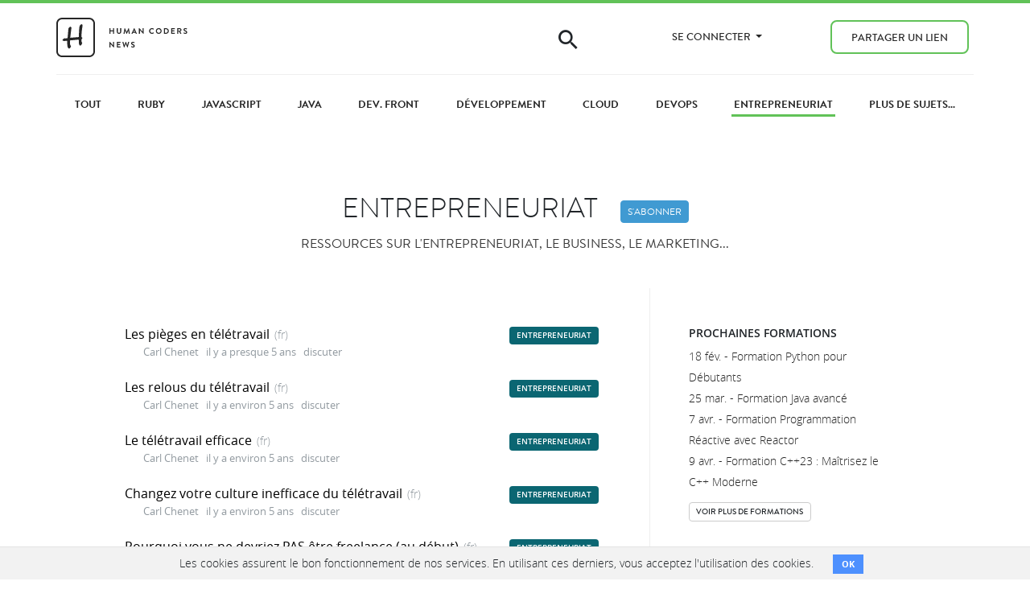

--- FILE ---
content_type: text/html; charset=utf-8
request_url: https://news.humancoders.com/t/entrepreneuriat/page/3
body_size: 12640
content:




<!DOCTYPE html>
<html lang="fr">
<head>
<meta content="width=device-width, initial-scale=1, shrink-to-fit=no" name="viewport">
<meta charset="utf-8">
<meta content="Human Coders" name="author">
<link rel="stylesheet" href="/assets/application-b0f0fed1.css" media="all" data-turbo-track="reload" />


<script src="/assets/application-bf72f951.js" data-turbo-track="reload"></script>


<link rel="icon" type="image/x-icon" href="/assets/favicon-7ad414a0.ico" />
<link rel="next" href="/t/entrepreneuriat/page/4"><link rel="prev" href="/t/entrepreneuriat/page/2">
<title>Entrepreneuriat | Page 3 | Human Coders News</title>
<meta name="description" content="Ressources sur l&#39;entrepreneuriat, le business, le marketing... | Page 3">
<meta name="keywords" content="entrepreneuriat, business, business model, business plan, marketing...">
<meta property="og:title" content="Entrepreneuriat">
<meta property="og:image" content="https://news.humancoders.com/assets/logo-news-1200-9412cfb0.png">
<meta name="csrf-param" content="authenticity_token" />
<meta name="csrf-token" content="G2IMf4vSgeBiJtc90TW3PiY0v-gkNpOaCGXJy_WYo5vmyFUCf1_CZjSRf1A40lH8Onwq_AmU1JJrL6XohvHWOw" />

<style type="text/css">.label {
  display: inline-block;
}
.label .btn-label:hover {
  opacity: 0.8;
}
.label .btn-label {
  white-space: nowrap;
  color: white !important;
  border: 0px !important;
  font-weight: 600 !important;
}
.label-science .btn-label { background-color: #1D7004; }
.label-evenements .btn-label { background-color: #cc6633; }
.label-projets .btn-label { background-color: #A43813; }
.label-api .btn-label { background-color: #604298; }
.label-prog-fonctionnelle .btn-label { background-color: #C00606; }
.label-webmarketing .btn-label { background-color: #199EAF; }
.label-entrepreneuriat .btn-label { background-color: #0b6672; }
.label-perl .btn-label { background-color: #004065; }
.label-bonnes-pratiques .btn-label { background-color: #2054db; }
.label-embarque .btn-label { background-color: #00979c; }
.label-vim .btn-label { background-color: #007F00; }
.label-html5 .btn-label { background-color: #0089b2; }
.label-ux .btn-label { background-color: #22AA94; }
.label-python .btn-label { background-color: #47a711; }
.label-startups .btn-label { background-color: #1d94a3; }
.label-nosql .btn-label { background-color: #927149; }
.label-ios .btn-label { background-color: #404040; }
.label-agile .btn-label { background-color: #dba007; }
.label-git .btn-label { background-color: #da5141; }
.label-android .btn-label { background-color: #96b633; }
.label-go .btn-label { background-color: #375eab; }
.label-seo .btn-label { background-color: #289736; }
.label-wordpress .btn-label { background-color: #21759b; }
.label-dotnet .btn-label { background-color: #0c4c7a; }
.label-machine-learning .btn-label { background-color: #3f565e; }
.label-windows8 .btn-label { background-color: #3196df; }
.label-titanium .btn-label { background-color: #cf1626; }
.label-cryptomonnaie .btn-label { background-color: #41249b; }
.label-dev-mobile .btn-label { background-color: #86ac85; }
.label-ocaml .btn-label { background-color: #5454D3; }
.label-ide-editeurs .btn-label { background-color: #6868cf; }
.label-linux .btn-label { background-color: #1d375b; }
.label-scala .btn-label { background-color: #718fb3; }
.label-developpement .btn-label { background-color: #AE4A24; }
.label-ruby .btn-label { background-color: #e5452e; }
.label-cloud .btn-label { background-color: #6e758a; }
.label-dev-front .btn-label { background-color: #0079b2; }
.label-web-design .btn-label { background-color: #09b0e2; }
.label-bases-de-donnees .btn-label { background-color: #468da7; }
.label-securite .btn-label { background-color: #ee3de8; }
.label-open-source .btn-label { background-color: #3a9650; }
.label-nodejs .btn-label { background-color: #46483e; }
.label-ia .btn-label { background-color: #000000; }
.label-data .btn-label { background-color: #000000; }
.label-java .btn-label { background-color: #7c3120; }
.label-php .btn-label { background-color: #3c3f9a; }
.label-javascript .btn-label { background-color: #7f007f; }
.label-devops .btn-label { background-color: #ac1b08; }
.label-rust .btn-label { background-color: #dea584; }
.label-cpp .btn-label { background-color: #f34b7d; }</style>
<link rel="alternate" type="application/rss+xml" title="RSS" href="https://news.humancoders.com/t/entrepreneuriat/items/feed" />
<meta content="340954275945072" property="fb:page_id">
<meta content="4503599627820922" property="twitter:account_id">

<script>
  (function(w,d,s,l,i){w[l]=w[l]||[];w[l].push({'gtm.start':
    new Date().getTime(),event:'gtm.js'});var f=d.getElementsByTagName(s)[0],
    j=d.createElement(s),dl=l!='dataLayer'?'&l='+l:'';j.async=true;j.src=
    'https://www.googletagmanager.com/gtm.js?id='+i+dl;f.parentNode.insertBefore(j,f);
    })(window,document,'script','dataLayer','GTM-M7KT367');
</script>

</head>

<body class="sites show">
<header class="header navbar-fixed-top">
<div class="topbar" id="topbar">
<nav class="navbar bg-primary navbar-expand-lg">
<div class="container"></div>
</nav>
</div>

<nav class="navbar navbar-expand-lg">
<div class="container main-nav">
<div class="row">
<div class="navbar-brand">
<a href="/"><svg xmlns="http://www.w3.org/2000/svg" xmlns:xlink="http://www.w3.org/1999/xlink" width="163px" height="49px" viewBox="0 0 163 49" version="1.1" role="img" aria-labelledby="a14yqda1xwy0nwjo73epu09dbyurbh9i aj1nlcqs8ic5yin0hg1igvcoj6okfobw"><title id="a14yqda1xwy0nwjo73epu09dbyurbh9i">Logo Human Coders News</title><desc id="aj1nlcqs8ic5yin0hg1igvcoj6okfobw">Logo de Human Coders News, site d'actualite pour developpeurs</desc>
    <!-- Generator: Sketch 40.1 (33804) - http://www.bohemiancoding.com/sketch -->
    
    
    <defs></defs>
    <g id="Welcome" stroke="none" stroke-width="1" fill="none" fill-rule="evenodd">
        <g id="Logos" transform="translate(-247.000000, -115.000000)" fill="#262626">
            <g id="logo" transform="translate(247.000000, 115.000000)">
                <g id="Square-logo">
                    <path d="M2,42.0009303 C2,44.7600068 4.24146615,47 7.00529707,47 L40.9947029,47 C43.7627957,47 46,44.763576 46,42.0009303 L46,7.05789326 C46,4.29881674 43.7585339,2.05882353 40.9947029,2.05882353 L7.00529707,2.05882353 C4.23720426,2.05882353 2,4.29524749 2,7.05789326 L2,42.0009303 Z M7.00529707,0.0588235294 L40.9947029,0.0588235294 C44.8636217,0.0588235294 48,3.19476481 48,7.05789326 L48,42.0009303 C48,45.8664097 44.8691018,49 40.9947029,49 L7.00529707,49 C3.13637833,49 0,45.8640587 0,42.0009303 L0,7.05789326 C0,3.19241378 3.13089825,0.0588235294 7.00529707,0.0588235294 Z" id="Rectangle-2"></path>
                    <path d="M13.609375,28.6328125 C11.6562402,28.828126 10.373701,28.9257812 9.76171875,28.9257812 C8.94140215,28.9257812 8.33593945,28.7239604 7.9453125,28.3203125 C7.80208262,28.1770826 7.73046875,27.9882824 7.73046875,27.7539062 C7.73046875,27.5585928 7.76953086,27.3632822 7.84765625,27.1679688 C7.93880254,26.9596344 8.21874766,26.7252617 8.6875,26.4648438 C9.00000156,26.2825512 9.26692598,26.1002613 9.48828125,25.9179688 C9.8658873,25.6184881 10.1393221,25.46875 10.3085938,25.46875 C10.3606773,25.46875 10.4908844,25.5143225 10.6992188,25.6054688 C10.920574,25.7096359 11.0703121,25.7552084 11.1484375,25.7421875 C12.880217,25.546874 13.7786455,25.4231773 13.84375,25.3710938 C13.9479172,25.3059893 14.0260414,24.9348992 14.078125,24.2578125 L14.8789062,15.2148438 C14.8789062,14.5117152 14.8951821,14.0592458 14.9277344,13.8574219 C14.9602866,13.6555979 15.0611971,13.4179701 15.2304688,13.1445312 C15.5950539,12.5455699 16.0182268,12.0442729 16.5,11.640625 C16.8645852,11.3411443 17.1835924,11.1914062 17.4570312,11.1914062 C17.7955746,11.1914062 18.1080715,11.3476547 18.3945312,11.6601562 C18.6679701,11.9596369 18.8046875,12.2721338 18.8046875,12.5976562 C18.8046875,12.8059906 18.739584,13.1901014 18.609375,13.75 C18.5572914,14.010418 18.4921879,14.5703082 18.4140625,15.4296875 C18.3880207,15.6770846 18.3098965,16.3216094 18.1796875,17.3632812 L17.2617188,24.921875 L27.8867188,24.0625 L28.21875,17.0898438 C28.4010426,13.209616 28.687498,10.8854205 29.078125,10.1171875 C29.3125012,9.66145605 29.7096326,9.18620039 30.2695312,8.69140625 C30.6862,8.3007793 31.0703107,8.10546875 31.421875,8.10546875 C32.1640662,8.10546875 32.5351562,8.60676582 32.5351562,9.609375 C32.5351562,10.1041691 32.2617215,12.2070127 31.7148438,15.9179688 C31.4414049,17.8190199 31.2786461,20.5338365 31.2265625,24.0625 C31.9947955,24.4010434 32.3789062,24.856768 32.3789062,25.4296875 C32.3789062,25.6901055 32.3072924,25.8919264 32.1640625,26.0351562 C32.1249998,26.0742189 31.9817721,26.1588535 31.734375,26.2890625 C31.3567689,26.484376 31.1679688,26.9270799 31.1679688,27.6171875 C31.1679688,27.682292 31.2200516,28.2552029 31.3242188,29.3359375 C31.3763023,30.0000033 31.4739576,30.4101555 31.6171875,30.5664062 L32.1054688,31.1328125 C32.1575523,31.1848961 32.1835938,31.25651 32.1835938,31.3476562 C32.1835938,31.5429697 32.0761729,31.8782528 31.8613281,32.3535156 C31.6464833,32.8287784 31.4088555,33.2552064 31.1484375,33.6328125 C30.6796852,34.2968783 30.2109398,34.6289062 29.7421875,34.6289062 C29.1562471,34.6289062 28.7330742,34.3033887 28.4726562,33.6523438 C28.1601547,32.845048 27.9843752,31.640633 27.9453125,30.0390625 L27.8867188,27.7148438 C27.8867188,27.428384 27.6002633,27.2851562 27.0273438,27.2851562 L26.8320312,27.2851562 L17.7695312,28.125 C17.4049461,28.1640627 17.1640631,28.2356766 17.046875,28.3398438 C16.9687496,28.4179691 16.9296875,28.5742176 16.9296875,28.8085938 L16.9296875,30.8007812 C16.9296875,32.246101 17.105467,33.3854125 17.4570312,34.21875 C17.4960939,34.3098963 17.6914045,34.5963518 18.0429688,35.078125 C18.1210941,35.1822922 18.1601562,35.3190096 18.1601562,35.4882812 C18.1601562,35.8528664 17.9583354,36.3541635 17.5546875,36.9921875 C17.229165,37.4869816 16.9361992,37.8320303 16.6757812,38.0273438 C16.4674469,38.1705736 16.1940121,38.2421875 15.8554688,38.2421875 C15.1393193,38.2421875 14.5468773,37.6302145 14.078125,36.40625 C13.7395816,35.4947871 13.5768229,34.2252686 13.5898438,32.5976562 L13.609375,28.6328125 Z" id="H"></path>
                </g>
                <path d="M65.91,19.81 C65.91,19.91 66,20 66.1,20 L67.03,20 C67.14,20 67.22,19.91 67.22,19.81 L67.22,17.05 L70.48,17.05 L70.48,19.81 C70.48,19.91 70.56,20 70.67,20 L71.59,20 C71.69,20 71.78,19.91 71.78,19.81 L71.78,13.19 C71.78,13.09 71.69,13 71.59,13 L70.67,13 C70.56,13 70.48,13.09 70.48,13.19 L70.48,15.84 L67.22,15.84 L67.22,13.19 C67.22,13.09 67.14,13 67.03,13 L66.1,13 C66,13 65.91,13.09 65.91,13.19 L65.91,19.81 Z M75.11,17.35 C75.11,18.87 76.32,20.1 77.89,20.1 C79.47,20.1 80.68,18.87 80.68,17.35 L80.68,13.19 C80.68,13.09 80.59,13 80.49,13 L79.54,13 C79.43,13 79.35,13.09 79.35,13.19 L79.35,17.29 C79.35,18.13 78.76,18.8 77.89,18.8 C77.02,18.8 76.44,18.13 76.44,17.28 L76.44,13.19 C76.44,13.09 76.36,13 76.25,13 L75.3,13 C75.2,13 75.11,13.09 75.11,13.19 L75.11,17.35 Z M83.55,19.77 C83.53,19.91 83.61,20 83.74,20 L84.64,20 C84.73,20 84.81,19.92 84.82,19.85 L85.4,16.06 L85.43,16.06 L87.2,19.99 C87.23,20.05 87.28,20.1 87.37,20.1 L87.55,20.1 C87.64,20.1 87.7,20.05 87.72,19.99 L89.47,16.06 L89.5,16.06 L90.09,19.85 C90.11,19.92 90.19,20 90.28,20 L91.19,20 C91.32,20 91.4,19.91 91.37,19.77 L90.19,13.05 C90.18,12.97 90.12,12.9 90.01,12.9 L89.85,12.9 C89.76,12.9 89.71,12.94 89.68,13 L87.48,17.72 L87.45,17.72 L85.25,13 C85.22,12.94 85.16,12.9 85.08,12.9 L84.92,12.9 C84.81,12.9 84.75,12.97 84.74,13.05 L83.55,19.77 Z M93.61,20 L94.48,20 C94.64,20 94.73,19.9 94.77,19.8 L95.26,18.72 L98.25,18.72 L98.74,19.8 C98.81,19.94 98.88,20 99.03,20 L99.9,20 C100.05,20 100.13,19.87 100.07,19.74 L96.99,13.01 C96.96,12.95 96.92,12.9 96.82,12.9 L96.72,12.9 C96.63,12.9 96.58,12.95 96.55,13.01 L93.44,19.74 C93.38,19.87 93.46,20 93.61,20 L93.61,20 Z M95.75,17.61 L96.73,15.41 L96.76,15.41 L97.76,17.61 L95.75,17.61 Z M102.59,19.81 C102.59,19.91 102.68,20 102.78,20 L103.69,20 C103.8,20 103.88,19.91 103.88,19.81 L103.88,15.51 L103.89,15.51 L108.07,20.1 L108.31,20.1 C108.41,20.1 108.5,20.02 108.5,19.92 L108.5,13.19 C108.5,13.09 108.41,13 108.31,13 L107.39,13 C107.28,13 107.2,13.09 107.2,13.19 L107.2,17.32 L107.19,17.32 L103.03,12.9 L102.78,12.9 C102.68,12.9 102.59,12.98 102.59,13.08 L102.59,19.81 Z M115.24,16.51 C115.24,18.51 116.85,20.1 118.85,20.1 C119.74,20.1 120.6,19.79 121.28,19.13 C121.35,19.06 121.37,18.93 121.29,18.86 L120.67,18.22 C120.61,18.16 120.5,18.15 120.42,18.22 C120,18.56 119.49,18.79 118.89,18.79 C117.61,18.79 116.65,17.73 116.65,16.48 C116.65,15.22 117.6,14.15 118.88,14.15 C119.44,14.15 120,14.37 120.42,14.74 C120.5,14.82 120.6,14.82 120.67,14.74 L121.28,14.11 C121.36,14.03 121.36,13.91 121.27,13.83 C120.59,13.22 119.86,12.9 118.85,12.9 C116.85,12.9 115.24,14.51 115.24,16.51 L115.24,16.51 Z M123.67,16.51 C123.67,18.51 125.26,20.1 127.26,20.1 C129.26,20.1 130.86,18.51 130.86,16.51 C130.86,14.51 129.26,12.9 127.26,12.9 C125.26,12.9 123.67,14.51 123.67,16.51 L123.67,16.51 Z M124.97,16.51 C124.97,15.25 126,14.2 127.26,14.2 C128.52,14.2 129.56,15.25 129.56,16.51 C129.56,17.77 128.52,18.8 127.26,18.8 C126,18.8 124.97,17.77 124.97,16.51 L124.97,16.51 Z M133.78,19.81 C133.78,19.91 133.86,20 133.96,20 L136.33,20 C138.26,20 139.84,18.43 139.84,16.49 C139.84,14.57 138.26,13 136.33,13 L133.96,13 C133.86,13 133.78,13.09 133.78,13.19 L133.78,19.81 Z M135.07,18.78 L135.07,14.21 L136.21,14.21 C137.51,14.21 138.46,15.19 138.46,16.49 C138.46,17.8 137.51,18.78 136.21,18.78 L135.07,18.78 Z M142.77,19.81 C142.77,19.91 142.85,20 142.96,20 L147.03,20 C147.14,20 147.22,19.91 147.22,19.81 L147.22,18.99 C147.22,18.89 147.14,18.8 147.03,18.8 L144.07,18.8 L144.07,17.05 L146.54,17.05 C146.64,17.05 146.73,16.97 146.73,16.86 L146.73,16.03 C146.73,15.93 146.64,15.84 146.54,15.84 L144.07,15.84 L144.07,14.2 L147.03,14.2 C147.14,14.2 147.22,14.11 147.22,14.01 L147.22,13.19 C147.22,13.09 147.14,13 147.03,13 L142.96,13 C142.85,13 142.77,13.09 142.77,13.19 L142.77,19.81 Z M150.26,19.81 C150.26,19.91 150.34,20 150.45,20 L151.37,20 C151.47,20 151.56,19.91 151.56,19.81 L151.56,17.26 L152.67,17.26 L154,19.91 C154.02,19.95 154.07,20 154.16,20 L155.21,20 C155.38,20 155.45,19.84 155.38,19.71 L154.01,17.17 C154.88,16.82 155.49,16.07 155.49,15.15 C155.49,13.96 154.51,13 153.31,13 L150.45,13 C150.34,13 150.26,13.09 150.26,13.19 L150.26,19.81 Z M151.57,16.19 L151.57,14.2 L153.2,14.2 C153.73,14.2 154.19,14.64 154.19,15.17 C154.19,15.73 153.73,16.19 153.2,16.19 L151.57,16.19 Z M158.17,19.32 C158.37,19.51 159.11,20.1 160.37,20.1 C161.78,20.1 162.67,19.15 162.67,18.12 C162.67,16.83 161.55,16.25 160.58,15.86 C159.77,15.53 159.4,15.21 159.4,14.74 C159.4,14.42 159.71,14.04 160.28,14.04 C160.83,14.04 161.59,14.54 161.67,14.59 C161.79,14.67 161.94,14.59 162.02,14.47 L162.4,13.9 C162.47,13.8 162.44,13.63 162.34,13.57 C162.14,13.42 161.36,12.9 160.34,12.9 C158.75,12.9 158.09,13.93 158.09,14.82 C158.09,16 159.03,16.6 159.97,16.98 C160.81,17.32 161.24,17.67 161.24,18.18 C161.24,18.61 160.85,18.95 160.33,18.95 C159.68,18.95 158.87,18.36 158.82,18.33 C158.73,18.26 158.56,18.26 158.48,18.4 L158.12,19.02 C158.03,19.18 158.08,19.23 158.17,19.32 L158.17,19.32 Z M65.91,36.81 C65.91,36.91 66,37 66.1,37 L67.01,37 C67.12,37 67.2,36.91 67.2,36.81 L67.2,32.51 L67.21,32.51 L71.39,37.1 L71.63,37.1 C71.73,37.1 71.82,37.02 71.82,36.92 L71.82,30.19 C71.82,30.09 71.73,30 71.63,30 L70.71,30 C70.6,30 70.52,30.09 70.52,30.19 L70.52,34.32 L70.51,34.32 L66.35,29.9 L66.1,29.9 C66,29.9 65.91,29.98 65.91,30.08 L65.91,36.81 Z M75.25,36.81 C75.25,36.91 75.33,37 75.44,37 L79.51,37 C79.62,37 79.7,36.91 79.7,36.81 L79.7,35.99 C79.7,35.89 79.62,35.8 79.51,35.8 L76.55,35.8 L76.55,34.05 L79.02,34.05 C79.12,34.05 79.21,33.97 79.21,33.86 L79.21,33.03 C79.21,32.93 79.12,32.84 79.02,32.84 L76.55,32.84 L76.55,31.2 L79.51,31.2 C79.62,31.2 79.7,31.11 79.7,31.01 L79.7,30.19 C79.7,30.09 79.62,30 79.51,30 L75.44,30 C75.33,30 75.25,30.09 75.25,30.19 L75.25,36.81 Z M84.01,36.96 C84.03,37.04 84.11,37.1 84.19,37.1 L84.35,37.1 C84.45,37.1 84.49,37.05 84.52,36.99 L86.29,32.46 L86.34,32.46 L88.13,36.99 C88.15,37.05 88.21,37.1 88.3,37.1 L88.46,37.1 C88.54,37.1 88.62,37.04 88.64,36.96 L90.53,30.24 C90.57,30.1 90.49,30 90.35,30 L89.43,30 C89.35,30 89.27,30.07 89.25,30.14 L88.23,34.13 L88.19,34.13 L86.59,30.01 C86.57,29.95 86.52,29.9 86.42,29.9 L86.24,29.9 C86.14,29.9 86.09,29.95 86.07,30.01 L84.48,34.13 L84.44,34.13 L83.4,30.14 C83.38,30.07 83.3,30 83.22,30 L82.3,30 C82.16,30 82.08,30.1 82.12,30.24 L84.01,36.96 Z M92.98,36.32 C93.18,36.51 93.92,37.1 95.18,37.1 C96.59,37.1 97.48,36.15 97.48,35.12 C97.48,33.83 96.36,33.25 95.39,32.86 C94.58,32.53 94.21,32.21 94.21,31.74 C94.21,31.42 94.52,31.04 95.09,31.04 C95.64,31.04 96.4,31.54 96.48,31.59 C96.6,31.67 96.75,31.59 96.83,31.47 L97.21,30.9 C97.28,30.8 97.25,30.63 97.15,30.57 C96.95,30.42 96.17,29.9 95.15,29.9 C93.56,29.9 92.9,30.93 92.9,31.82 C92.9,33 93.84,33.6 94.78,33.98 C95.62,34.32 96.05,34.67 96.05,35.18 C96.05,35.61 95.66,35.95 95.14,35.95 C94.49,35.95 93.68,35.36 93.63,35.33 C93.54,35.26 93.37,35.26 93.29,35.4 L92.93,36.02 C92.84,36.18 92.89,36.23 92.98,36.32 L92.98,36.32 Z" id="HUMAN-CODERS-NEWS"></path>
            </g>
        </g>
    </g>
</svg>

</a><button class="toggle-menu">&#9776;</button>
</div>
<ul class="navbar-nav ml-auto">
<li class="nav-item hidden-md-down">
<span class="icon-search"></span>
<form class="search" action="/items/search" accept-charset="UTF-8" method="get"><input type="text" name="q" id="q" placeholder="Rechercher..." class="form-control field" />
</form>
</li>
<li class="nav-item dropdown">
<a aria-haspopup class="dropdown-toggle nav-link" data-toggle="dropdown" href="#" role="button">
Se connecter
<span class="caret"></span>
</a>
<ul class="dropdown-menu">
<li><a data-turbo="false" class="nav-link" href="/users/sign_up">S&#39;enregistrer</a></li>
<li><a class="nav-link" href="/users/sign_in">Se connecter</a></li>
</ul>
</li>
<li class="nav-item"><a class="btn nav-link btn-outline-primary" href="/url/new">Partager un lien</a></li>

</ul>
</div>
</div>
</nav>

</header>

<noscript>
<iframe height="0" src="https://www.googletagmanager.com/ns.html?id=GTM-M7KT367" style="display:none;visibility:hidden" width="0"></iframe>
</noscript>

<div id="main" role="main">

<div class="topics categories-menu">
<div class="container">
<div class="row">
<a class="" href="/"><span>Tout</span>
</a><a class="" href="/t/ruby"><span>Ruby</span>
</a><a class="" href="/t/javascript"><span>JavaScript</span>
</a><a class="" href="/t/java"><span>Java</span>
</a><a class="" href="/t/dev-front"><span>Dev. Front</span>
</a><a class="" href="/t/developpement"><span>Développement</span>
</a><a class="" href="/t/cloud"><span>Cloud</span>
</a><a class="" href="/t/devops"><span>DevOps</span>
</a><a class="selected" href="/t/entrepreneuriat"><span>Entrepreneuriat</span>
</a><a class="" href="/t"><span>Plus de sujets...</span>
</a></div>
</div>
</div>

<div class="container">
<div class="row">
<div class="col-lg-8 offset-lg-2">
<div class="site-info text-center">
<h1>
Entrepreneuriat
<a class="follow btn btn-primary btn-sm" data-href-follow="/t/entrepreneuriat/follow" data-href-unfollow="/t/entrepreneuriat/unfollow" href="javascript:"><span class="follow-text">S'abonner</span>
<span class="unfollow-text">Abonné</span>
<span class="unfollow-hover-text">Se désabonner</span>
</a>
</h1>
<p class="description sub-title">Ressources sur l&#39;entrepreneuriat, le business, le marketing...</p>
</div>
</div>
</div>
</div>
<div class="items_index container">
<div class="row">
<div class="col-lg-8 items_list">
<div class="item-wrapper">
<div class="item row">
<div class="item-header col-9 col-md-10">
<h3>
<a class="link-dark" rel="nofollow" title="Les pièges en télétravail" href="https://carlchenet.com/les-pieges-en-teletravail/">Les pièges en télétravail</a>
<span class="language">(fr)</span>
</h3>
<div class="item-meta">
<span class="item-user">
<img class="lazy rounded-circle" data-src="https://www.gravatar.com/avatar/e1f1addc890668ce2561431b7be810bc?size=30" src="[data-uri]" />
<a href="/users/2418-carl-chenet">Carl Chenet</a>
</span>
<span class="item-date">
<a class="item_link" title="Les pièges en télétravail" href="/t/entrepreneuriat/items/18494-les-pieges-en-teletravail"><time datetime="2021-01-28T09:35:10Z">il y a presque 5 ans</time>
</a></span>
<span class="item-comments">
<a href="/t/entrepreneuriat/items/18494-les-pieges-en-teletravail#comments">discuter</a>
</span>
</div>

</div>
<div class="item-footer col-3 col-md-2">
<div class="label label-entrepreneuriat"><a data-turbo="false" class="btn btn-label btn-xs" href="https://news.humancoders.com/t/entrepreneuriat">Entrepreneuriat</a></div>

</div>
</div>
</div>
<div class="item-wrapper">
<div class="item row">
<div class="item-header col-9 col-md-10">
<h3>
<a class="link-dark" rel="nofollow" title="Les relous du télétravail" href="https://carlchenet.com/les-relous-du-teletravail/">Les relous du télétravail</a>
<span class="language">(fr)</span>
</h3>
<div class="item-meta">
<span class="item-user">
<img class="lazy rounded-circle" data-src="https://www.gravatar.com/avatar/e1f1addc890668ce2561431b7be810bc?size=30" src="[data-uri]" />
<a href="/users/2418-carl-chenet">Carl Chenet</a>
</span>
<span class="item-date">
<a class="item_link" title="Les relous du télétravail" href="/t/entrepreneuriat/items/18479-les-relous-du-teletravail"><time datetime="2021-01-21T17:28:41Z">il y a environ 5 ans</time>
</a></span>
<span class="item-comments">
<a href="/t/entrepreneuriat/items/18479-les-relous-du-teletravail#comments">discuter</a>
</span>
</div>

</div>
<div class="item-footer col-3 col-md-2">
<div class="label label-entrepreneuriat"><a data-turbo="false" class="btn btn-label btn-xs" href="https://news.humancoders.com/t/entrepreneuriat">Entrepreneuriat</a></div>

</div>
</div>
</div>
<div class="item-wrapper">
<div class="item row">
<div class="item-header col-9 col-md-10">
<h3>
<a class="link-dark" rel="nofollow" title="Le télétravail efficace" href="https://carlchenet.com/le-teletravail-efficace/">Le télétravail efficace</a>
<span class="language">(fr)</span>
</h3>
<div class="item-meta">
<span class="item-user">
<img class="lazy rounded-circle" data-src="https://www.gravatar.com/avatar/e1f1addc890668ce2561431b7be810bc?size=30" src="[data-uri]" />
<a href="/users/2418-carl-chenet">Carl Chenet</a>
</span>
<span class="item-date">
<a class="item_link" title="Le télétravail efficace" href="/t/entrepreneuriat/items/18448-le-teletravail-efficace"><time datetime="2021-01-14T09:04:11Z">il y a environ 5 ans</time>
</a></span>
<span class="item-comments">
<a href="/t/entrepreneuriat/items/18448-le-teletravail-efficace#comments">discuter</a>
</span>
</div>

</div>
<div class="item-footer col-3 col-md-2">
<div class="label label-entrepreneuriat"><a data-turbo="false" class="btn btn-label btn-xs" href="https://news.humancoders.com/t/entrepreneuriat">Entrepreneuriat</a></div>

</div>
</div>
</div>
<div class="item-wrapper">
<div class="item row">
<div class="item-header col-9 col-md-10">
<h3>
<a class="link-dark" rel="nofollow" title="Changez votre culture inefficace du télétravail" href="https://carlchenet.com/changez-votre-culture-inefficace-du-teletravail/">Changez votre culture inefficace du télétravail</a>
<span class="language">(fr)</span>
</h3>
<div class="item-meta">
<span class="item-user">
<img class="lazy rounded-circle" data-src="https://www.gravatar.com/avatar/e1f1addc890668ce2561431b7be810bc?size=30" src="[data-uri]" />
<a href="/users/2418-carl-chenet">Carl Chenet</a>
</span>
<span class="item-date">
<a class="item_link" title="Changez votre culture inefficace du télétravail" href="/t/entrepreneuriat/items/18395-changez-votre-culture-inefficace-du-teletravail"><time datetime="2021-01-06T09:22:29Z">il y a environ 5 ans</time>
</a></span>
<span class="item-comments">
<a href="/t/entrepreneuriat/items/18395-changez-votre-culture-inefficace-du-teletravail#comments">discuter</a>
</span>
</div>

</div>
<div class="item-footer col-3 col-md-2">
<div class="label label-entrepreneuriat"><a data-turbo="false" class="btn btn-label btn-xs" href="https://news.humancoders.com/t/entrepreneuriat">Entrepreneuriat</a></div>

</div>
</div>
</div>
<div class="item-wrapper">
<div class="item row">
<div class="item-header col-9 col-md-10">
<h3>
<a class="link-dark" rel="nofollow" title="Pourquoi vous ne devriez PAS être freelance (au début)" href="https://www.youtube.com/watch?v=HomcbDESeH0">Pourquoi vous ne devriez PAS être freelance (au début)</a>
<span class="language">(fr)</span>
</h3>
<div class="item-meta">
<span class="item-user">
<img class="lazy rounded-circle" data-src="https://www.gravatar.com/avatar/568a66eb5eee47f7edf0dcb0ef5f3a32?size=30" src="[data-uri]" />
<a href="/users/12693-thibault-houdon">Thibault Houdon</a>
</span>
<span class="item-date">
<a class="item_link" title="Pourquoi vous ne devriez PAS être freelance (au début)" href="/t/entrepreneuriat/items/18313-pourquoi-vous-ne-devriez-pas-etre-freelance-au-deb"><time datetime="2020-12-03T08:17:39Z">il y a environ 5 ans</time>
</a></span>
<span class="item-comments">
<a href="/t/entrepreneuriat/items/18313-pourquoi-vous-ne-devriez-pas-etre-freelance-au-deb#comments">discuter</a>
</span>
</div>

</div>
<div class="item-footer col-3 col-md-2">
<div class="label label-entrepreneuriat"><a data-turbo="false" class="btn btn-label btn-xs" href="https://news.humancoders.com/t/entrepreneuriat">Entrepreneuriat</a></div>

</div>
</div>
</div>
<div class="item-wrapper">
<div class="item row">
<div class="item-header col-9 col-md-10">
<h3>
<a class="link-dark" rel="nofollow" title="Stratégie inbound marketing pour les entreprises" href="https://www.csweb.fr/strategie-inbound-marketing">Stratégie inbound marketing pour les entreprises</a>
<span class="language">(fr)</span>
</h3>
<div class="item-meta">
<span class="item-user">
<img class="lazy rounded-circle" data-src="https://www.gravatar.com/avatar/425077aad8bf00768de4f917ec62677d?size=30" src="[data-uri]" />
<a href="/users/13055-csweb">csweb</a>
</span>
<span class="item-date">
<a class="item_link" title="Stratégie inbound marketing pour les entreprises" href="/t/entrepreneuriat/items/18295-strategie-inbound-marketing-pour-les-entreprises"><time datetime="2020-11-25T12:49:12Z">il y a environ 5 ans</time>
</a></span>
<span class="item-comments">
<a href="/t/entrepreneuriat/items/18295-strategie-inbound-marketing-pour-les-entreprises#comments">discuter</a>
</span>
</div>

</div>
<div class="item-footer col-3 col-md-2">
<div class="label label-entrepreneuriat"><a data-turbo="false" class="btn btn-label btn-xs" href="https://news.humancoders.com/t/entrepreneuriat">Entrepreneuriat</a></div>

</div>
</div>
</div>
<div class="item-wrapper">
<div class="item row">
<div class="item-header col-9 col-md-10">
<h3>
<a class="link-dark" rel="nofollow" title="Développeurs web indépendants : bien fixer, annoncer et négocier vos tarifs (guide complet)" href="https://www.miximum.fr/blog/developpeur-web-freelance-tjm/">Développeurs web indépendants : bien fixer, annoncer et négocier vos tarifs (guide complet)</a>
<span class="language">(fr)</span>
</h3>
<div class="item-meta">
<span class="item-user">
<img class="lazy rounded-circle" data-src="https://www.gravatar.com/avatar/473c1f280cfffd3240ac6a853ee8f7d0?size=30" src="[data-uri]" />
<a href="/users/2-camille-roux">Camille Roux</a>
</span>
<span class="item-date">
<a class="item_link" title="Développeurs web indépendants : bien fixer, annoncer et négocier vos tarifs (guide complet)" href="/t/entrepreneuriat/items/18214-developpeurs-web-independants-bien-fixer-annoncer"><time datetime="2020-11-07T10:51:36Z">il y a environ 5 ans</time>
</a></span>
<span class="item-comments">
<a href="/t/entrepreneuriat/items/18214-developpeurs-web-independants-bien-fixer-annoncer#comments">discuter</a>
</span>
</div>

</div>
<div class="item-footer col-3 col-md-2">
<div class="label label-entrepreneuriat"><a data-turbo="false" class="btn btn-label btn-xs" href="https://news.humancoders.com/t/entrepreneuriat">Entrepreneuriat</a></div>

</div>
</div>
</div>
<div class="item-wrapper">
<div class="item row">
<div class="item-header col-9 col-md-10">
<h3>
<a class="link-dark" rel="nofollow" title="Développeur freelance : Le guide complet en 11 étapes" href="https://alexsoyes.com/developpeur-freelance/">Développeur freelance : Le guide complet en 11 étapes</a>
<span class="language">(fr)</span>
</h3>
<div class="item-meta">
<span class="item-user">
<img class="lazy rounded-circle" data-src="https://www.gravatar.com/avatar/714e770e8b26fa9cdfaf69acaace1402?size=30" src="[data-uri]" />
<a href="/users/12729-alexsoyes">AlexSoyes</a>
</span>
<span class="item-date">
<a class="item_link" title="Développeur freelance : Le guide complet en 11 étapes" href="/t/entrepreneuriat/items/18119-developpeur-freelance-le-guide-complet-en-11-etape"><time datetime="2020-10-07T14:41:41Z">il y a plus de 5 ans</time>
</a></span>
<span class="item-comments">
<a href="/t/entrepreneuriat/items/18119-developpeur-freelance-le-guide-complet-en-11-etape#comments">discuter</a>
</span>
</div>

</div>
<div class="item-footer col-3 col-md-2">
<div class="label label-entrepreneuriat"><a data-turbo="false" class="btn btn-label btn-xs" href="https://news.humancoders.com/t/entrepreneuriat">Entrepreneuriat</a></div>

</div>
</div>
</div>
<div class="item-wrapper">
<div class="item row">
<div class="item-header col-9 col-md-10">
<h3>
<a class="link-dark" rel="nofollow" title="De développeur à recruteur à développeur - Retour sur ma re-reconversion" href="https://nicolasmaret.fr/article/je-redeveviens-developpeur-2020/">De développeur à recruteur à développeur - Retour sur ma re-reconversion</a>
<span class="language">(fr)</span>
</h3>
<div class="item-meta">
<span class="item-user">
<img class="lazy rounded-circle" data-src="https://www.gravatar.com/avatar/11b6f3eeae3347ac845e31a3ba656240?size=30" src="[data-uri]" />
<a href="/users/12851-nicolas-mrt">Nicolas MRT</a>
</span>
<span class="item-date">
<a class="item_link" title="De développeur à recruteur à développeur - Retour sur ma re-reconversion" href="/t/entrepreneuriat/items/18112-de-developpeur-a-recruteur-a-developpeur-retour-su"><time datetime="2020-10-05T17:37:18Z">il y a plus de 5 ans</time>
</a></span>
<span class="item-comments">
<a href="/t/entrepreneuriat/items/18112-de-developpeur-a-recruteur-a-developpeur-retour-su#comments">discuter</a>
</span>
</div>

</div>
<div class="item-footer col-3 col-md-2">
<div class="label label-entrepreneuriat"><a data-turbo="false" class="btn btn-label btn-xs" href="https://news.humancoders.com/t/entrepreneuriat">Entrepreneuriat</a></div>

</div>
</div>
</div>
<div class="item-wrapper">
<div class="item row">
<div class="item-header col-9 col-md-10">
<h3>
<a class="link-dark" rel="nofollow" title="Se concentrer sur UNE chose ?" href="https://artisandeveloppeur.fr/se-concentrer-sur-une-chose/">Se concentrer sur UNE chose ?</a>
<span class="language">(fr)</span>
</h3>
<div class="item-meta">
<span class="item-user">
<img class="lazy rounded-circle" data-src="https://www.gravatar.com/avatar/27910da4f918e1c54bc7e69fff7fcbd7?size=30" src="[data-uri]" />
<a href="/users/10925-benoit-gantaume">Benoit Gantaume</a>
</span>
<span class="item-date">
<a class="item_link" title="Se concentrer sur UNE chose ?" href="/t/entrepreneuriat/items/18101-se-concentrer-sur-une-chose"><time datetime="2020-09-30T14:08:21Z">il y a plus de 5 ans</time>
</a></span>
<span class="item-comments">
<a href="/t/entrepreneuriat/items/18101-se-concentrer-sur-une-chose#comments">discuter</a>
</span>
</div>

</div>
<div class="item-footer col-3 col-md-2">
<div class="label label-entrepreneuriat"><a data-turbo="false" class="btn btn-label btn-xs" href="https://news.humancoders.com/t/entrepreneuriat">Entrepreneuriat</a></div>

</div>
</div>
</div>
<div class="item-wrapper">
<div class="item row">
<div class="item-header col-9 col-md-10">
<h3>
<a class="link-dark" rel="nofollow" title="🤝 14 étapes pour vendre son SaaS en 3 mois (et pas 2 ans)" href="https://blog.fgribreau.com/2020/08/14-etapes-pour-vendre-son-saas-en-3.html">🤝 14 étapes pour vendre son SaaS en 3 mois (et pas 2 ans)</a>
<span class="language">(fr)</span>
</h3>
<div class="item-meta">
<span class="item-user">
<img class="lazy rounded-circle" data-src="https://www.gravatar.com/avatar/ad6eb019cb2f76b3cc166bc9546fcb9d?size=30" src="[data-uri]" />
<a href="/users/2258-francois-guillaume-ribreau">Francois-Guillaume Ribreau</a>
</span>
<span class="item-date">
<a class="item_link" title="🤝 14 étapes pour vendre son SaaS en 3 mois (et pas 2 ans)" href="/t/entrepreneuriat/items/17998-14-etapes-pour-vendre-son-saas-en-3-mois-et-pas-2"><time datetime="2020-09-01T13:43:50Z">il y a plus de 5 ans</time>
</a></span>
<span class="item-comments">
<a href="/t/entrepreneuriat/items/17998-14-etapes-pour-vendre-son-saas-en-3-mois-et-pas-2#comments">discuter</a>
</span>
</div>

</div>
<div class="item-footer col-3 col-md-2">
<div class="label label-entrepreneuriat"><a data-turbo="false" class="btn btn-label btn-xs" href="https://news.humancoders.com/t/entrepreneuriat">Entrepreneuriat</a></div>

</div>
</div>
</div>
<div class="item-wrapper">
<div class="item row">
<div class="item-header col-9 col-md-10">
<h3>
<a class="link-dark" rel="nofollow" title="Prépare ton prochain entretien d’embauche comme un champion olympique" href="https://artisandeveloppeur.fr/prepare-ton-entretien-technique-comme-un-champion-olympique/">Prépare ton prochain entretien d’embauche comme un champion olympique</a>
<span class="language">(fr)</span>
</h3>
<div class="item-meta">
<span class="item-user">
<img class="lazy rounded-circle" data-src="https://www.gravatar.com/avatar/27910da4f918e1c54bc7e69fff7fcbd7?size=30" src="[data-uri]" />
<a href="/users/10925-benoit-gantaume">Benoit Gantaume</a>
</span>
<span class="item-date">
<a class="item_link" title="Prépare ton prochain entretien d’embauche comme un champion olympique" href="/t/entrepreneuriat/items/17991-prepare-ton-prochain-entretien-d-embauche-comme-un"><time datetime="2020-08-28T14:05:39Z">il y a plus de 5 ans</time>
</a></span>
<span class="item-comments">
<a href="/t/entrepreneuriat/items/17991-prepare-ton-prochain-entretien-d-embauche-comme-un#comments">discuter</a>
</span>
</div>

</div>
<div class="item-footer col-3 col-md-2">
<div class="label label-entrepreneuriat"><a data-turbo="false" class="btn btn-label btn-xs" href="https://news.humancoders.com/t/entrepreneuriat">Entrepreneuriat</a></div>

</div>
</div>
</div>
<div class="item-wrapper">
<div class="item row">
<div class="item-header col-9 col-md-10">
<h3>
<a class="link-dark" rel="nofollow" title="10 bonnes pratiques pour améliorer votre taux de conversion en 2020 !" href="https://constantin-boulanger.fr/page-produit-10-bonnes-pratiques-pour-ameliorer-votre-taux-de-conversion/">10 bonnes pratiques pour améliorer votre taux de conversion en 2020 !</a>
<span class="language">(fr)</span>
</h3>
<div class="item-meta">
<span class="item-user">
<img class="lazy rounded-circle" data-src="https://www.gravatar.com/avatar/298b706ed8ee134197f873ee4f902d57?size=30" src="[data-uri]" />
<a href="/users/12735-constantin-boulanger">Constantin Boulanger</a>
</span>
<span class="item-date">
<a class="item_link" title="10 bonnes pratiques pour améliorer votre taux de conversion en 2020 !" href="/t/entrepreneuriat/items/17952-10-bonnes-pratiques-pour-ameliorer-votre-taux-de-c"><time datetime="2020-08-11T11:53:54Z">il y a plus de 5 ans</time>
</a></span>
<span class="item-comments">
<a href="/t/entrepreneuriat/items/17952-10-bonnes-pratiques-pour-ameliorer-votre-taux-de-c#comments">discuter</a>
</span>
</div>

</div>
<div class="item-footer col-3 col-md-2">
<div class="label label-entrepreneuriat"><a data-turbo="false" class="btn btn-label btn-xs" href="https://news.humancoders.com/t/entrepreneuriat">Entrepreneuriat</a></div>

</div>
</div>
</div>
<div class="item-wrapper">
<div class="item row">
<div class="item-header col-9 col-md-10">
<h3>
<a class="link-dark" rel="nofollow" title="Quels sont les biais qui trompent les startups ?" href="https://datatrucmuche.com/quels-sont-les-biais-qui-trompent-les-startups/">Quels sont les biais qui trompent les startups ?</a>
<span class="language">(fr)</span>
</h3>
<div class="item-meta">
<span class="item-user">
<img class="lazy rounded-circle" data-src="https://www.gravatar.com/avatar/473c1f280cfffd3240ac6a853ee8f7d0?size=30" src="[data-uri]" />
<a href="/users/2-camille-roux">Camille Roux</a>
</span>
<span class="item-date">
<a class="item_link" title="Quels sont les biais qui trompent les startups ?" href="/t/entrepreneuriat/items/17869-quels-sont-les-biais-qui-trompent-les-startups"><time datetime="2020-07-01T12:48:37Z">il y a plus de 5 ans</time>
</a></span>
<span class="item-comments">
<a href="/t/entrepreneuriat/items/17869-quels-sont-les-biais-qui-trompent-les-startups#comments">discuter</a>
</span>
</div>

</div>
<div class="item-footer col-3 col-md-2">
<div class="label label-entrepreneuriat"><a data-turbo="false" class="btn btn-label btn-xs" href="https://news.humancoders.com/t/entrepreneuriat">Entrepreneuriat</a></div>

</div>
</div>
</div>
<div class="item-wrapper">
<div class="item row">
<div class="item-header col-9 col-md-10">
<h3>
<a class="link-dark" rel="nofollow" title="Les vautours de la tech" href="https://medium.com/@blobtrotter/les-vautours-de-la-tech-dffcb57fb857">Les vautours de la tech</a>
<span class="language">(fr)</span>
</h3>
<div class="item-meta">
<span class="item-user">
<img class="lazy rounded-circle" data-src="https://www.gravatar.com/avatar/91eb330fb36d1e03c856574dfb77d2bc?size=30" src="[data-uri]" />
<a href="/users/57-thibaut-barrere">Thibaut Barrère</a>
</span>
<span class="item-date">
<a class="item_link" title="Les vautours de la tech" href="/t/entrepreneuriat/items/17859-les-vautours-de-la-tech"><time datetime="2020-06-26T12:27:42Z">il y a plus de 5 ans</time>
</a></span>
<span class="item-comments">
<a href="/t/entrepreneuriat/items/17859-les-vautours-de-la-tech#comments">discuter</a>
</span>
</div>

</div>
<div class="item-footer col-3 col-md-2">
<div class="label label-entrepreneuriat"><a data-turbo="false" class="btn btn-label btn-xs" href="https://news.humancoders.com/t/entrepreneuriat">Entrepreneuriat</a></div>

</div>
</div>
</div>
<div class="item-wrapper">
<div class="item row">
<div class="item-header col-9 col-md-10">
<h3>
<a class="link-dark" rel="nofollow" title="Comment trouver un nom de marque en 6 étapes" href="https://blog.liteflow.com/2020/05/18/liteflow-name/">Comment trouver un nom de marque en 6 étapes</a>
<span class="language">(en)</span>
</h3>
<div class="item-meta">
<span class="item-user">
<img class="lazy rounded-circle" data-src="https://www.gravatar.com/avatar/54a6fa92d4396b7a157d1220c47ff2fd?size=30" src="[data-uri]" />
<a href="/users/89-estebe-anthony">Estebe Anthony</a>
</span>
<span class="item-date">
<a class="item_link" title="Comment trouver un nom de marque en 6 étapes" href="/t/entrepreneuriat/items/17772-comment-trouver-un-nom-de-marque-en-6-etapes"><time datetime="2020-05-23T16:40:16Z">il y a plus de 5 ans</time>
</a></span>
<span class="item-comments">
<a href="/t/entrepreneuriat/items/17772-comment-trouver-un-nom-de-marque-en-6-etapes#comments">discuter</a>
</span>
</div>

</div>
<div class="item-footer col-3 col-md-2">
<div class="label label-entrepreneuriat"><a data-turbo="false" class="btn btn-label btn-xs" href="https://news.humancoders.com/t/entrepreneuriat">Entrepreneuriat</a></div>

</div>
</div>
</div>
<div class="item-wrapper">
<div class="item row">
<div class="item-header col-9 col-md-10">
<h3>
<a class="link-dark" rel="nofollow" title="Travailler à 2500 km de son client : retour d&#39;expérience d&#39;un digital nomad" href="https://devenirdeveloppeurfreelance.com/travailler-a-2500km-de-son-client-digital-nomad/">Travailler à 2500 km de son client : retour d&#39;expérience d&#39;un digital nomad</a>
<span class="language">(fr)</span>
</h3>
<div class="item-meta">
<span class="item-user">
<img class="lazy rounded-circle" data-src="https://www.gravatar.com/avatar/ec81ca057c735af826cf81af5d08365b?size=30" src="[data-uri]" />
<a href="/users/12522-alexandre-grisey">Alexandre Grisey</a>
</span>
<span class="item-date">
<a class="item_link" title="Travailler à 2500 km de son client : retour d&#39;expérience d&#39;un digital nomad" href="/t/entrepreneuriat/items/17751-travailler-a-2500-km-de-son-client-retour-d-experi"><time datetime="2020-05-15T09:18:59Z">il y a plus de 5 ans</time>
</a></span>
<span class="item-comments">
<a href="/t/entrepreneuriat/items/17751-travailler-a-2500-km-de-son-client-retour-d-experi#comments">discuter</a>
</span>
</div>

</div>
<div class="item-footer col-3 col-md-2">
<div class="label label-entrepreneuriat"><a data-turbo="false" class="btn btn-label btn-xs" href="https://news.humancoders.com/t/entrepreneuriat">Entrepreneuriat</a></div>

</div>
</div>
</div>
<div class="item-wrapper">
<div class="item row">
<div class="item-header col-9 col-md-10">
<h3>
<a class="link-dark" rel="nofollow" title="Développeur remote, enfin de vrais conseils" href="https://alexsoyes.com/developpeur-remote-conseils/">Développeur remote, enfin de vrais conseils</a>
<span class="language">(fr)</span>
</h3>
<div class="item-meta">
<span class="item-user">
<img class="lazy rounded-circle" data-src="https://www.gravatar.com/avatar/473c1f280cfffd3240ac6a853ee8f7d0?size=30" src="[data-uri]" />
<a href="/users/2-camille-roux">Camille Roux</a>
</span>
<span class="item-date">
<a class="item_link" title="Développeur remote, enfin de vrais conseils" href="/t/entrepreneuriat/items/17744-developpeur-remote-enfin-de-vrais-conseils"><time datetime="2020-05-13T10:43:46Z">il y a plus de 5 ans</time>
</a></span>
<span class="item-comments">
<a href="/t/entrepreneuriat/items/17744-developpeur-remote-enfin-de-vrais-conseils#comments">discuter</a>
</span>
</div>

</div>
<div class="item-footer col-3 col-md-2">
<div class="label label-entrepreneuriat"><a data-turbo="false" class="btn btn-label btn-xs" href="https://news.humancoders.com/t/entrepreneuriat">Entrepreneuriat</a></div>

</div>
</div>
</div>
<div class="item-wrapper">
<div class="item row">
<div class="item-header col-9 col-md-10">
<h3>
<a class="link-dark" rel="nofollow" title="Coder le moins possible" href="https://blog.beta.gouv.fr/articles/2020/04/27/coder-le-moins-possible/">Coder le moins possible</a>
<span class="language">(fr)</span>
</h3>
<div class="item-meta">
<span class="item-user">
<img class="lazy rounded-circle" data-src="https://www.gravatar.com/avatar/473c1f280cfffd3240ac6a853ee8f7d0?size=30" src="[data-uri]" />
<a href="/users/2-camille-roux">Camille Roux</a>
</span>
<span class="item-date">
<a class="item_link" title="Coder le moins possible" href="/t/entrepreneuriat/items/17675-coder-le-moins-possible"><time datetime="2020-04-27T20:46:35Z">il y a plus de 5 ans</time>
</a></span>
<span class="item-comments">
<a href="/t/entrepreneuriat/items/17675-coder-le-moins-possible#comments">discuter</a>
</span>
</div>

</div>
<div class="item-footer col-3 col-md-2">
<div class="label label-entrepreneuriat"><a data-turbo="false" class="btn btn-label btn-xs" href="https://news.humancoders.com/t/entrepreneuriat">Entrepreneuriat</a></div>

</div>
</div>
</div>
<div class="item-wrapper">
<div class="item row">
<div class="item-header col-9 col-md-10">
<h3>
<a class="link-dark" rel="nofollow" title="Créateur, peux-tu réussir sans YouTube, Instagram... ?" href="https://orelauwen.com/createur-peux-tu-reussir-sans-youtube-instagram/">Créateur, peux-tu réussir sans YouTube, Instagram... ?</a>
<span class="language">(fr)</span>
</h3>
<div class="item-meta">
<span class="item-user">
<img class="lazy rounded-circle" data-src="https://www.gravatar.com/avatar/2da06d87d152a5e6499aa8721d82ea94?size=30" src="[data-uri]" />
<a href="/users/11297-orel-auwen">Orel Auwen</a>
</span>
<span class="item-date">
<a class="item_link" title="Créateur, peux-tu réussir sans YouTube, Instagram... ?" href="/t/entrepreneuriat/items/17552-createur-peux-tu-reussir-sans-youtube-instagram"><time datetime="2020-03-09T10:03:30Z">il y a presque 6 ans</time>
</a></span>
<span class="item-comments">
<a href="/t/entrepreneuriat/items/17552-createur-peux-tu-reussir-sans-youtube-instagram#comments">discuter</a>
</span>
</div>

</div>
<div class="item-footer col-3 col-md-2">
<div class="label label-entrepreneuriat"><a data-turbo="false" class="btn btn-label btn-xs" href="https://news.humancoders.com/t/entrepreneuriat">Entrepreneuriat</a></div>

</div>
</div>
</div>
<div class="item-wrapper">
<div class="item row">
<div class="item-header col-9 col-md-10">
<h3>
<a class="link-dark" rel="nofollow" title="Arrêtez de demander si votre idée d&#39;entreprise est bonne !" href="https://ston3o.me/entrepreneuriat/arretez-de-demander-si-votre-idee-d-entreprise-est-bonne/">Arrêtez de demander si votre idée d&#39;entreprise est bonne !</a>
<span class="language">(fr)</span>
</h3>
<div class="item-meta">
<span class="item-user">
<img class="lazy rounded-circle" data-src="https://www.gravatar.com/avatar/32c1e74b94a5ad86a27b0b42ceed8589?size=30" src="[data-uri]" />
<a href="/users/11202-johackim">johackim</a>
</span>
<span class="item-date">
<a class="item_link" title="Arrêtez de demander si votre idée d&#39;entreprise est bonne !" href="/t/entrepreneuriat/items/17387-arretez-de-demander-si-votre-idee-d-entreprise-est"><time datetime="2019-12-27T09:52:59Z">il y a environ 6 ans</time>
</a></span>
<span class="item-comments">
<a href="/t/entrepreneuriat/items/17387-arretez-de-demander-si-votre-idee-d-entreprise-est#comments">discuter</a>
</span>
</div>

</div>
<div class="item-footer col-3 col-md-2">
<div class="label label-entrepreneuriat"><a data-turbo="false" class="btn btn-label btn-xs" href="https://news.humancoders.com/t/entrepreneuriat">Entrepreneuriat</a></div>

</div>
</div>
</div>
<div class="item-wrapper">
<div class="item row">
<div class="item-header col-9 col-md-10">
<h3>
<a class="link-dark" rel="nofollow" title="Les 10 commandements du leadership" href="https://medium.com/@ssaurel/the-ten-commandments-of-leadership-f2864cb769f5">Les 10 commandements du leadership</a>
<span class="language">(en)</span>
</h3>
<div class="item-meta">
<span class="item-user">
<img class="lazy rounded-circle" data-src="https://www.gravatar.com/avatar/a3f1073e46e92158336fdd7db3b04e3d?size=30" src="[data-uri]" />
<a href="/users/1149-ssaurel">ssaurel</a>
</span>
<span class="item-date">
<a class="item_link" title="Les 10 commandements du leadership" href="/t/entrepreneuriat/items/17324-les-10-commandements-du-leadership"><time datetime="2019-11-25T13:47:16Z">il y a environ 6 ans</time>
</a></span>
<span class="item-comments">
<a href="/t/entrepreneuriat/items/17324-les-10-commandements-du-leadership#comments">discuter</a>
</span>
</div>

</div>
<div class="item-footer col-3 col-md-2">
<div class="label label-entrepreneuriat"><a data-turbo="false" class="btn btn-label btn-xs" href="https://news.humancoders.com/t/entrepreneuriat">Entrepreneuriat</a></div>

</div>
</div>
</div>
<div class="item-wrapper">
<div class="item row">
<div class="item-header col-9 col-md-10">
<h3>
<a class="link-dark" rel="nofollow" title="Combien facturer quand on bosse en freelance ?" href="https://lvlup.fr/facturation-freelance">Combien facturer quand on bosse en freelance ?</a>
<span class="language">(fr)</span>
</h3>
<div class="item-meta">
<span class="item-user">
<img class="lazy rounded-circle" data-src="https://www.gravatar.com/avatar/0c191c5945f511a026c4940e00ba6b69?size=30" src="[data-uri]" />
<a href="/users/12225-didier-sampaolo">Didier Sampaolo</a>
</span>
<span class="item-date">
<a class="item_link" title="Combien facturer quand on bosse en freelance ?" href="/t/entrepreneuriat/items/17295-combien-facturer-quand-on-bosse-en-freelance"><time datetime="2019-11-13T11:54:52Z">il y a environ 6 ans</time>
</a></span>
<span class="item-comments">
<a href="/t/entrepreneuriat/items/17295-combien-facturer-quand-on-bosse-en-freelance#comments">discuter</a>
</span>
</div>

</div>
<div class="item-footer col-3 col-md-2">
<div class="label label-entrepreneuriat"><a data-turbo="false" class="btn btn-label btn-xs" href="https://news.humancoders.com/t/entrepreneuriat">Entrepreneuriat</a></div>

</div>
</div>
</div>
<div class="item-wrapper">
<div class="item row">
<div class="item-header col-9 col-md-10">
<h3>
<a class="link-dark" rel="nofollow" title="L&#39;entrepreneuriat ne vous rendra pas riche rapidement" href="https://carlchenet.com/you-wont-get-rich-fast-with-entrepreneurship/">L&#39;entrepreneuriat ne vous rendra pas riche rapidement</a>
<span class="language">(en)</span>
</h3>
<div class="item-meta">
<span class="item-user">
<img class="lazy rounded-circle" data-src="https://www.gravatar.com/avatar/e1f1addc890668ce2561431b7be810bc?size=30" src="[data-uri]" />
<a href="/users/2418-carl-chenet">Carl Chenet</a>
</span>
<span class="item-date">
<a class="item_link" title="L&#39;entrepreneuriat ne vous rendra pas riche rapidement" href="/t/entrepreneuriat/items/17271-l-entrepreneuriat-ne-vous-rendra-pas-riche-rapidem"><time datetime="2019-10-29T00:24:28Z">il y a environ 6 ans</time>
</a></span>
<span class="item-comments">
<a href="/t/entrepreneuriat/items/17271-l-entrepreneuriat-ne-vous-rendra-pas-riche-rapidem#comments">discuter</a>
</span>
</div>

</div>
<div class="item-footer col-3 col-md-2">
<div class="label label-entrepreneuriat"><a data-turbo="false" class="btn btn-label btn-xs" href="https://news.humancoders.com/t/entrepreneuriat">Entrepreneuriat</a></div>

</div>
</div>
</div>
<div class="item-wrapper">
<div class="item row">
<div class="item-header col-9 col-md-10">
<h3>
<a class="link-dark" rel="nofollow" title="36 leçons pour les entrepreneurs tirées du livre ReWork de Jason Fried" href="https://www.jedeviensmeilleur.fr/36-lecons-pour-les-entrepreneurs-tirees-du-livre-rework-de-jason-fried/">36 leçons pour les entrepreneurs tirées du livre ReWork de Jason Fried</a>
<span class="language">(fr)</span>
</h3>
<div class="item-meta">
<span class="item-user">
<img class="lazy rounded-circle" data-src="https://www.gravatar.com/avatar/a3f1073e46e92158336fdd7db3b04e3d?size=30" src="[data-uri]" />
<a href="/users/1149-ssaurel">ssaurel</a>
</span>
<span class="item-date">
<a class="item_link" title="36 leçons pour les entrepreneurs tirées du livre ReWork de Jason Fried" href="/t/entrepreneuriat/items/16936-36-lecons-pour-les-entrepreneurs-tirees-du-livre-r"><time datetime="2019-05-29T06:30:02Z">il y a plus de 6 ans</time>
</a></span>
<span class="item-comments">
<a href="/t/entrepreneuriat/items/16936-36-lecons-pour-les-entrepreneurs-tirees-du-livre-r#comments">discuter</a>
</span>
</div>

</div>
<div class="item-footer col-3 col-md-2">
<div class="label label-entrepreneuriat"><a data-turbo="false" class="btn btn-label btn-xs" href="https://news.humancoders.com/t/entrepreneuriat">Entrepreneuriat</a></div>

</div>
</div>
</div>

</div>
<div class="col-lg-4 sidebar">
<div class="sidebar__block info-block"><h3>Prochaines formations</h3>
<ul class="formations list-unstyled content">
<li class="formation">
<a target="_blank" class="link-dark" title="Apprenez à coder avec Python et créez vos propres programmes en 3 jours. Une formation pratique pour maîtriser les bases du langage." href="https://www.humancoders.com/formations/python">18 fév. - Formation Python pour Débutants</a>
</li>
<li class="formation">
<a target="_blank" class="link-dark" title="Threading avancé, programmation réactive et techniques de développement avancées pour des applications Java plus performantes avec notre formation Java Avancé" href="https://www.humancoders.com/formations/java-avance">25 mar. - Formation Java avancé</a>
</li>
<li class="formation">
<a target="_blank" class="link-dark" title="Apprenez la programmation réactive en développant des applications robustes grâce aux Reactive Streams et Reactor lors de cette formation orientée pratique de 3 jours !" href="https://www.humancoders.com/formations/programmation-reactive-reactor"> 7 avr. - Formation Programmation Réactive avec Reactor</a>
</li>
<li class="formation">
<a target="_blank" class="link-dark" title="Maîtrisez le C++ moderne de C++11 à C++23 : apprenez les nouvelles fonctionnalités pour produire un code plus lisible, sécurisé et performant." href="https://www.humancoders.com/formations/cpp-23"> 9 avr. - Formation C++23 : Maîtrisez le C++ Moderne</a>
</li>
</ul>
<div class="show_all_formations"><a class="btn btn-xs btn-secondary" target="_blank" title="Formations pour développeurs" href="https://www.humancoders.com/">Voir plus de formations</a></div>
</div>
</div>
</div>
<div class="text-center"><nav class="">
  <ul class="pagination ">
    <li class="page-item">
  <a class="page-link" href="/t/entrepreneuriat">&laquo; Premier</a>
</li>

    <li class="page-item">
  <a rel="prev" class="page-link" href="/t/entrepreneuriat/page/2">&lsaquo; Précédent</a>
</li>

        <li class="page-item">
  <a class="page-link" href="/t/entrepreneuriat">1</a>
</li>

        <li class="page-item">
  <a class="page-link" rel="prev" href="/t/entrepreneuriat/page/2">2</a>
</li>

        <li class="page-item active">
  <a class="page-link" href="/t/entrepreneuriat/page/3">3</a>
</li>

        <li class="page-item">
  <a class="page-link" rel="next" href="/t/entrepreneuriat/page/4">4</a>
</li>

        <li class="page-item">
  <a class="page-link" href="/t/entrepreneuriat/page/5">5</a>
</li>

        <li class="page-item">
  <a class="page-link" href="/t/entrepreneuriat/page/6">6</a>
</li>

        <li class="page-item">
  <a class="page-link" href="/t/entrepreneuriat/page/7">7</a>
</li>

        <li class="page-item disabled"><a href="#" onclick="return false;" class="page-link">&hellip;</a></li>
    <li class="page-item">
  <a class="page-link" rel="next" href="/t/entrepreneuriat/page/4">Suivant &rsaquo;</a>
</li>

    <li class="page-item">
  <a class="page-link" href="/t/entrepreneuriat/page/33">Dernier &raquo;</a>
</li>

  </ul>
</nav>
</div>
</div>

<script type="application/ld+json">
{
  "@context": "http://schema.org",
  "@type": "WebSite",
  "url": "https://news.humancoders.com/",
  "potentialAction": {
    "@type": "SearchAction",
    "target": "https://news.humancoders.com/items/search?q={search_term_string}",
    "query-input": "required name=search_term_string"
  }
}
</script>

</div>
<footer id="footer">
<div class="footer__follow">
<div class="container-fluid">
Recevez les news par email chaque semaine
<a class="btn btn-info btn-lg" data-turbo-method="patch" href="/users/subscribe_weekly_mail">Abonnez-vous à la Newsletter</a>

</div>
</div>
<div class="footer__content">
<div class="container">
<div class="row">
<div class="col-md-2">
<h5>News</h5>
<ul class="list-unstyled">
<li><a href="/pages/tools">Outils</a></li>
<li><a href="/pages/about">À propos</a></li>
</ul>

</div>
<div class="col-md-2">
<h5>Human Coders</h5>
<ul class="list-unstyled">
<li><a target="_blank" title="Centre de formation pour développeurs" href="https://www.humancoders.com/formations?utm_source=hc_news&amp;utm_medium=footer&amp;utm_campaign=formations">Formations</a></li>
<li><a href="https://www.humancoders.com/clients?utm_source=hc_news&amp;utm_medium=footer&amp;utm_campaign=formations">Clients</a></li>
<li><a href="https://www.humancoders.com/pages/a-propos?utm_source=hc_news&amp;utm_medium=footer&amp;utm_campaign=formations">À propos</a></li>
<li><a href="https://blog.humancoders.com/?utm_source=hc_news&amp;utm_medium=footer&amp;utm_campaign=blog">Blog</a></li>
</ul>
</div>
<div class="col-md-2">
<h5>Communauté</h5>
<ul class="list-unstyled">
<li><a title="Actualités, ressources et tutoriels pour dévéloppeurs" href="https://news.humancoders.com/?utm_source=hc_news&amp;utm_medium=footer&amp;utm_campaign=news">News</a></li>
<li><a title="Evénements pour tous les développeurs" href="https://humantalks.com/?utm_source=hc_news&amp;utm_medium=footer&amp;utm_campaign=humantalks">Human Talks</a></li>
<li><a title="Evénements pour tous les développeurs" href="https://www.humancoders.com/podcast?utm_source=hc_news&amp;utm_medium=footer&amp;utm_campaign=formations">Podcast</a></li>
<li><a title="Le Discord des développeurs" href="https://www.humancoders.com/pages/discord?utm_source=hc_news&amp;utm_medium=footer&amp;utm_campaign=formations">Discord</a></li>
</ul>
</div>
<div class="col-md-4 offset-md-2">
<address>
<strong><a target="_blank" title="Centre de formation pour développeurs" href="https://www.humancoders.com/?utm_source=hc_news&amp;utm_medium=footer&amp;utm_campaign=formations">Human Coders</a></strong>
<br>
11 bis passage Doisy
<br>
75017 Paris
</address>
<br>
SIRET : 539998856 00030
<br>
Numéro de déclaration d'activité : 11 75 48362 75
<br>
<br>
<div class="footer-partners">
<a target="_blank" rel="nofollow noopener" class="footer-social-link" href="https://campus.opco-atlas.fr/organismes/human-coders/0011r000027kO4QAAU"><img alt="Atlas" class="footer-partner-logo logo-atlas" loading="lazy" src="/assets/atlas-e0a3e9e5.jpg" />
</a><a target="_blank" rel="nofollow noopener" class="footer-social-link" href="https://www.humancoders.com/certificat-qualiopi.pdf"><img alt="Financer intégralement ou partiellement votre formation" class="footer-partner-logo logo-qualiopi" loading="lazy" src="/assets/qualiopi-5287da11.png" />
<span class="footer-partner-text">Télécharger notre certificat Qualiopi</span>
</a></div>
<br>
<br>
<a target="_blank" rel="nofollow noopener" class="footer-social-link" href="https://x.com/humancoders"><i class="icon-twitter"></i>
</a><a target="_blank" rel="nofollow noopener" class="footer-social-link" href="https://www.linkedin.com/company/human-coders/"><i class="icon-linkedin"></i>
</a></div>
</div>
</div>
</div>
<div class="footer__bottom">
<div class="container">
<div class="row">
<i class="icon-human-h"></i>
<p>
Vous voulez parler à un humain ?
<a href="tel:+33-1-84-17-38-96">+33(0)1 84 17 38 96</a>
</p>
</div>
</div>
</div>
</footer>

    <div class="cookies-eu js-cookies-eu" >
      <span class="cookies-eu-content-holder">Les cookies assurent le bon fonctionnement de nos services. En utilisant ces derniers, vous acceptez l&#39;utilisation des cookies.</span>
      <span class="cookies-eu-button-holder">
      <button class="cookies-eu-ok js-cookies-eu-ok"> OK </button>
      </span>
    </div>


<script>
  if (lazyLoadInstance) {
    lazyLoadInstance.update();
  }
</script>

</body>
</html>

